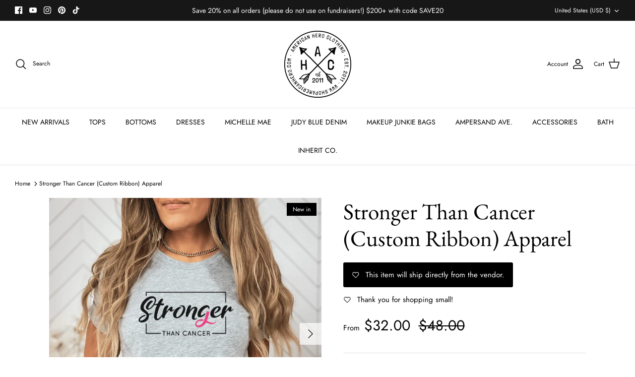

--- FILE ---
content_type: text/css
request_url: https://www.shopamericanhero.com/cdn/shop/t/70/assets/cb-webx-cssfile.css?v=43855282121749298511709071548
body_size: -380
content:
.avs-badge{border-radius:4px;color:#fff;display:block;font-family:arial;font-size:11px;height:22px;line-height:11px;padding:5px 5px 5px 3px;position:absolute;left:0;text-transform:none;top:0;width:100px;border:solid 1px rgba(0,0,0,.2)!important;white-space:nowrap;text-align:left;z-index:1}.avs-badge:before{content:"";position:absolute;border:solid 1px rgba(0,0,0,.2);top:6px;right:-4px;width:6px;height:6px;background:#fff;border-radius:50%;z-index:2}.avs-badge:after{top:2px;right:-8px;width:16px;height:16px;content:"";position:absolute;border:solid 1px rgba(0,0,0,.2);border-left:none;border-bottom:none;border-radius:4px;-webkit-transform:rotate(45deg);transform:rotate(45deg);z-index:1}.avs-badge-bg,.avs-badge-bg:after{background:#14eb8a}
/*# sourceMappingURL=/cdn/shop/t/70/assets/cb-webx-cssfile.css.map?v=43855282121749298511709071548 */
